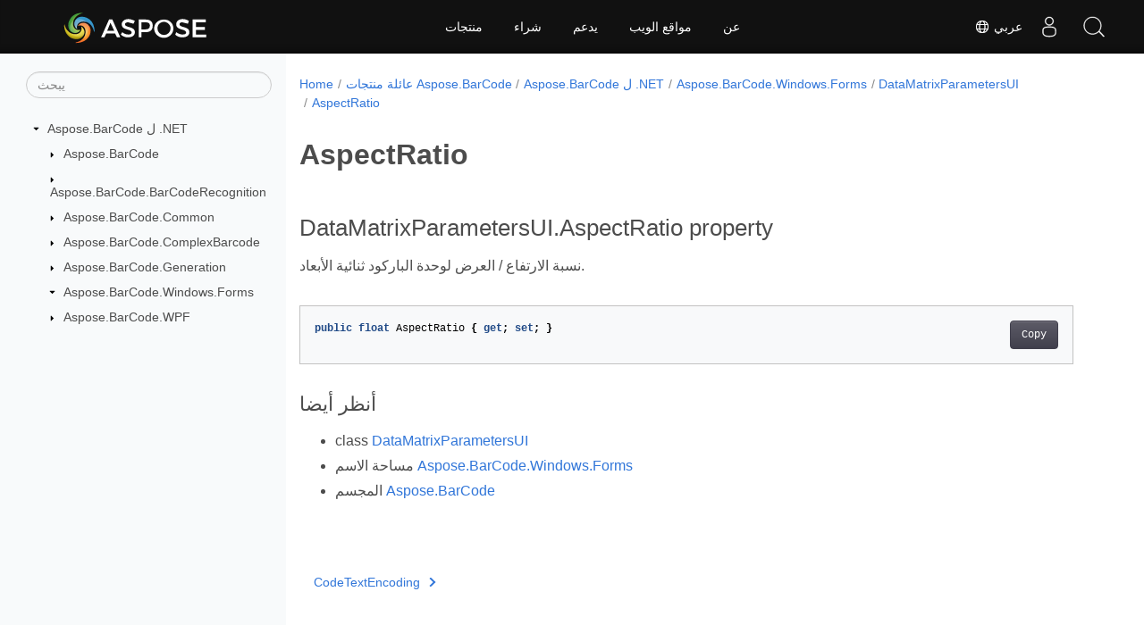

--- FILE ---
content_type: text/html
request_url: https://reference.aspose.com/barcode/ar/net/aspose.barcode.windows.forms/datamatrixparametersui/aspectratio/
body_size: 5201
content:
<!doctype html><html lang=ar class=no-js><head><meta charset=utf-8><meta name=viewport content="width=device-width,initial-scale=1,shrink-to-fit=no"><link rel=canonical href=https://reference.aspose.com/barcode/ar/net/aspose.barcode.windows.forms/datamatrixparametersui/aspectratio/><link rel=alternate hreflang=en href=https://reference.aspose.com/barcode/net/aspose.barcode.windows.forms/datamatrixparametersui/aspectratio/><link rel=alternate hreflang=ru href=https://reference.aspose.com/barcode/ru/net/aspose.barcode.windows.forms/datamatrixparametersui/aspectratio/><link rel=alternate hreflang=zh href=https://reference.aspose.com/barcode/zh/net/aspose.barcode.windows.forms/datamatrixparametersui/aspectratio/><link rel=alternate hreflang=ar href=https://reference.aspose.com/barcode/ar/net/aspose.barcode.windows.forms/datamatrixparametersui/aspectratio/><link rel=alternate hreflang=fr href=https://reference.aspose.com/barcode/fr/net/aspose.barcode.windows.forms/datamatrixparametersui/aspectratio/><link rel=alternate hreflang=de href=https://reference.aspose.com/barcode/de/net/aspose.barcode.windows.forms/datamatrixparametersui/aspectratio/><link rel=alternate hreflang=it href=https://reference.aspose.com/barcode/it/net/aspose.barcode.windows.forms/datamatrixparametersui/aspectratio/><link rel=alternate hreflang=es href=https://reference.aspose.com/barcode/es/net/aspose.barcode.windows.forms/datamatrixparametersui/aspectratio/><link rel=alternate hreflang=sv href=https://reference.aspose.com/barcode/sv/net/aspose.barcode.windows.forms/datamatrixparametersui/aspectratio/><link rel=alternate hreflang=tr href=https://reference.aspose.com/barcode/tr/net/aspose.barcode.windows.forms/datamatrixparametersui/aspectratio/><link rel=alternate hreflang=ja href=https://reference.aspose.com/barcode/ja/net/aspose.barcode.windows.forms/datamatrixparametersui/aspectratio/><link rel=alternate hreflang=hi href=https://reference.aspose.com/barcode/hi/net/aspose.barcode.windows.forms/datamatrixparametersui/aspectratio/><link rel=alternate hreflang=ko href=https://reference.aspose.com/barcode/ko/net/aspose.barcode.windows.forms/datamatrixparametersui/aspectratio/><link rel=alternate hreflang=el href=https://reference.aspose.com/barcode/el/net/aspose.barcode.windows.forms/datamatrixparametersui/aspectratio/><link rel=alternate hreflang=id href=https://reference.aspose.com/barcode/id/net/aspose.barcode.windows.forms/datamatrixparametersui/aspectratio/><link rel=alternate hreflang=nl href=https://reference.aspose.com/barcode/nl/net/aspose.barcode.windows.forms/datamatrixparametersui/aspectratio/><link rel=alternate hreflang=x-default href=https://reference.aspose.com/barcode/net/aspose.barcode.windows.forms/datamatrixparametersui/aspectratio/><meta name=generator content="Hugo 0.119.0"><meta name=robots content="index, follow"><link rel=apple-touch-icon sizes=180x180 href=https://cms.admin.containerize.com/templates/asposecloud/images/apple-touch-icon.png><link rel=icon type=image/png sizes=32x32 href=https://cms.admin.containerize.com/templates/asposecloud/images/favicon-32x32.png><link rel=icon type=image/png sizes=16x16 href=https://cms.admin.containerize.com/templates/asposecloud/images/favicon-16x16.png><link rel=mask-icon href=https://cms.admin.containerize.com/templates/asposecloud/images/safari-pinned-tab.svg color=#5bbad5><link rel="shortcut icon" href=https://cms.admin.containerize.com/templates/asposecloud/images/favicon.ico><meta name=msapplication-TileColor content="#2b5797"><meta name=msapplication-config content="https://cms.admin.containerize.com/templates/asposecloud/images/browserconfig.xml"><meta name=theme-color content="#ffffff"><meta name=author content="Aspose"><title>AspectRatio |
Aspose.BarCode لمرجع .NET API</title><meta name=description content="نسبة الارتفاع / العرض لوحدة الباركود ثنائية الأبعاد."><script type=application/ld+json>{"@context":"http://schema.org","@type":"BreadcrumbList","itemListElement":[{"@type":"ListItem","position":1,"item":{"@id":"https:\/\/reference.aspose.com\/","name":"مرجع API"}},{"@type":"ListItem","position":2,"item":{"@id":"https:\/\/reference.aspose.com\/barcode\/","name":"Barcode"}},{"@type":"ListItem","position":3,"item":{"@id":"https:\/\/reference.aspose.com\/barcode\/ar\/net\/","name":".NET"}},{"@type":"ListItem","position":4,"item":{"@id":"https:\/\/reference.aspose.com\/barcode\/ar\/net\/aspose.barcode.windows.forms\/","name":"Aspose.barcode.windows.forms"}},{"@type":"ListItem","position":5,"item":{"@id":"https:\/\/reference.aspose.com\/barcode\/ar\/net\/aspose.barcode.windows.forms\/datamatrixparametersui\/","name":"Datamatrixparametersui"}},{"@type":"ListItem","position":6,"item":{"@id":"https:\/\/reference.aspose.com\/barcode\/ar\/net\/aspose.barcode.windows.forms\/datamatrixparametersui\/aspectratio\/","name":"Aspectratio"}}]}</script><script type=application/ld+json>{"@context":"http://schema.org/","@type":"SoftwareApplication","name":"Aspose.Barcode for Net","applicationCategory":"DeveloperApplication","image":["https://www.aspose.cloud/templates/aspose/img/products/barcode/aspose_barcode-for-net.svg"],"description":"نسبة الارتفاع \/ العرض لوحدة الباركود ثنائية الأبعاد.","downloadUrl":"https://releases.aspose.com/barcode/net/","releaseNotes":"https://docs.aspose.com/barcode/net/release-notes/","operatingSystem":["Windows","Linux","macOS"]}</script><script type=application/ld+json>{"@context":"https://schema.org/","@type":"Article","mainEntityOfPage":{"@type":"WebPage","@id":"https:\/\/reference.aspose.com\/barcode\/ar\/net\/aspose.barcode.windows.forms\/datamatrixparametersui\/aspectratio\/"},"headline":"AspectRatio","description":"نسبة الارتفاع \/ العرض لوحدة الباركود ثنائية الأبعاد.","image":{"@type":"ImageObject","url":"https://www.aspose.cloud/templates/aspose/img/products/barcode/aspose_barcode-for-net.svg","width":"","height":""},"author":{"@type":"Organization","name":"Aspose Pty Ltd"},"publisher":{"@type":"Organization","name":"Aspose Pty Ltd","logo":{"@type":"ImageObject","url":"https://about.aspose.com/templates/aspose/img/svg/aspose-logo.svg","width":"","height":""}},"datePublished":"2026-01-22","wordCount":"26","articleBody":"[DataMatrixParametersUI.AspectRatio property نسبة الارتفاع \/ العرض لوحدة الباركود ثنائية الأبعاد. public float AspectRatio { get; set; } أنظر أيضا class DataMatrixParametersUI مساحة الاسم Aspose.BarCode.Windows.Forms المجسم Aspose.BarCode]"}</script><script type=application/ld+json>{"@context":"https://schema.org","@type":"Organization","name":"Aspose Pty. Ltd.","url":"https://www.aspose.com","logo":"https://about.aspose.com/templates/aspose/img/svg/aspose-logo.svg","alternateName":"Aspose","sameAs":["https://www.facebook.com/Aspose/","https://twitter.com/Aspose","https://www.youtube.com/user/AsposeVideo","https://www.linkedin.com/company/aspose","https://stackoverflow.com/questions/tagged/aspose","https://aspose.quora.com/","https://aspose.github.io/"],"contactPoint":[{"@type":"ContactPoint","telephone":"+1 903 306 1676","contactType":"sales","areaServed":"US","availableLanguage":"en"},{"@type":"ContactPoint","telephone":"+44 141 628 8900","contactType":"sales","areaServed":"GB","availableLanguage":"en"},{"@type":"ContactPoint","telephone":"+61 2 8006 6987","contactType":"sales","areaServed":"AU","availableLanguage":"en"}]}</script><script type=application/ld+json>{"@context":"https://schema.org","@type":"WebSite","url":"https://www.aspose.com","sameAs":["https://search.aspose.com","https://docs.aspose.com","https://blog.aspose.com","https://forum.aspose.com","https://products.aspose.com","https://about.aspose.com","https://purchase.aspose.com","https://reference.aspose.com"],"potentialAction":{"@type":"SearchAction","target":"https://search.aspose.com/search/?q={search_term_string}","query-input":"required name=search_term_string"}}</script><meta itemprop=name content="AspectRatio"><meta itemprop=description content="نسبة الارتفاع / العرض لوحدة الباركود ثنائية الأبعاد."><script>(function(e,t,n,s,o){e[s]=e[s]||[],e[s].push({"gtm.start":(new Date).getTime(),event:"gtm.js"});var a=t.getElementsByTagName(n)[0],i=t.createElement(n),r=s!="dataLayer"?"&l="+s:"";i.async=!0,i.src="https://www.googletagmanager.com/gtm.js?id="+o+r,a.parentNode.insertBefore(i,a)})(window,document,"script","dataLayer","GTM-NJMHSH")</script><meta property="og:title" content="AspectRatio"><meta property="og:description" content="نسبة الارتفاع / العرض لوحدة الباركود ثنائية الأبعاد."><meta property="og:type" content="website"><meta property="og:url" content="https://reference.aspose.com/barcode/ar/net/aspose.barcode.windows.forms/datamatrixparametersui/aspectratio/"><link rel=preload href=/barcode/scss/main.min.20400877947e2956c31df4f46ebaf81d593c09123b51be8e47950d6b69f9308c.css as=style><link href=/barcode/scss/main.min.20400877947e2956c31df4f46ebaf81d593c09123b51be8e47950d6b69f9308c.css rel=stylesheet integrity><link href=/barcode/scss/_code-block.min.850cff2ee102b37a8b0912358fa59fa02fa35dbf562c460ce05c402a5b6709c0.css rel=stylesheet integrity><link href=/barcode/css/locale.min.css rel=stylesheet><link href=/barcode/css/rtl-lang.min.css rel=stylesheet></head><body class=td-section><noscript><iframe src="https://www.googletagmanager.com/ns.html?id=GTM-NJMHSH" height=0 width=0 style=display:none;visibility:hidden></iframe></noscript><div class="container-fluid td-outer"><div class=td-main><div class="row flex-xl-nowrap min-height-main-content"><div id=left-side-bar-menu class="split td-sidebar d-print-none col-12 col-md-3 col-xl-3"><div id=td-sidebar-menu class="add-scroll td-sidebar__inner"><form class="td-sidebar__search d-flex align-items-center"><input type=text id=internalSearch class="form-control td-search-input" placeholder=يبحث aria-label=يبحث autocomplete=off data-index=reference.aspose.com>
<button class="btn btn-link td-sidebar__toggle d-md-none p-0 ml-3 fa fa-bars" type=button data-toggle=collapse data-target=#td-section-nav aria-controls=td-docs-nav aria-expanded=false aria-label="Toggle section navigation"></button></form><nav class="td-sidebar-nav pt-2 pl-4 collapse" id=td-section-nav><div class="nav-item dropdown d-block d-lg-none"><a class="nav-link dropdown-toggle" href=# id=navbarDropdown role=button data-toggle=dropdown aria-haspopup=true aria-expanded=false>عربي</a><div class=dropdown-menu aria-labelledby=navbarDropdownMenuLink><a class=dropdown-item href=/barcode/net/aspose.barcode.windows.forms/datamatrixparametersui/aspectratio/>English</a><a class=dropdown-item href=/barcode/ru/net/aspose.barcode.windows.forms/datamatrixparametersui/aspectratio/>Русский</a><a class=dropdown-item href=/barcode/zh/net/aspose.barcode.windows.forms/datamatrixparametersui/aspectratio/>简体中文</a><a class=dropdown-item href=/barcode/fr/net/aspose.barcode.windows.forms/datamatrixparametersui/aspectratio/>Français</a><a class=dropdown-item href=/barcode/de/net/aspose.barcode.windows.forms/datamatrixparametersui/aspectratio/>Deutsch</a><a class=dropdown-item href=/barcode/it/net/aspose.barcode.windows.forms/datamatrixparametersui/aspectratio/>Italiano</a><a class=dropdown-item href=/barcode/es/net/aspose.barcode.windows.forms/datamatrixparametersui/aspectratio/>Español</a><a class=dropdown-item href=/barcode/sv/net/aspose.barcode.windows.forms/datamatrixparametersui/aspectratio/>Svenska</a><a class=dropdown-item href=/barcode/tr/net/aspose.barcode.windows.forms/datamatrixparametersui/aspectratio/>Türkçe</a><a class=dropdown-item href=/barcode/ja/net/aspose.barcode.windows.forms/datamatrixparametersui/aspectratio/>日本語</a><a class=dropdown-item href=/barcode/hi/net/aspose.barcode.windows.forms/datamatrixparametersui/aspectratio/>हिन्दी</a><a class=dropdown-item href=/barcode/ko/net/aspose.barcode.windows.forms/datamatrixparametersui/aspectratio/> 한국인</a><a class=dropdown-item href=/barcode/el/net/aspose.barcode.windows.forms/datamatrixparametersui/aspectratio/> Ελληνικά</a><a class=dropdown-item href=/barcode/id/net/aspose.barcode.windows.forms/datamatrixparametersui/aspectratio/>Indonesian</a><a class=dropdown-item href=/barcode/nl/net/aspose.barcode.windows.forms/datamatrixparametersui/aspectratio/>Nederlands</a></div></div><ul class=td-sidebar-nav__section><li class=td-sidebar-nav__section-title><img src=/barcode/icons/caret-down.svg alt=caret-down class="icon open-icon" width=10px height=10px><a href=/barcode/ar/net/ class="align-left pl-0 pr-2td-sidebar-link td-sidebar-link__section">Aspose.BarCode ل .NET</a></li><ul><li id=id_barcodearnet><ul class=td-sidebar-nav__section><li class=td-sidebar-nav__section-title><img src=/barcode/icons/caret-down.svg alt=caret-closed class="icon closed-icon" width=10px height=10px><a href=/barcode/ar/net/aspose.barcode/ class="align-left pl-0 pr-2collapsedtd-sidebar-link td-sidebar-link__section">Aspose.BarCode</a></li></ul><ul class=td-sidebar-nav__section><li class=td-sidebar-nav__section-title><img src=/barcode/icons/caret-down.svg alt=caret-closed class="icon closed-icon" width=10px height=10px><a href=/barcode/ar/net/aspose.barcode.barcoderecognition/ class="align-left pl-0 pr-2collapsedtd-sidebar-link td-sidebar-link__section">Aspose.BarCode.BarCodeRecognition</a></li></ul><ul class=td-sidebar-nav__section><li class=td-sidebar-nav__section-title><img src=/barcode/icons/caret-down.svg alt=caret-closed class="icon closed-icon" width=10px height=10px><a href=/barcode/ar/net/aspose.barcode.common/ class="align-left pl-0 pr-2collapsedtd-sidebar-link td-sidebar-link__section">Aspose.BarCode.Common</a></li></ul><ul class=td-sidebar-nav__section><li class=td-sidebar-nav__section-title><img src=/barcode/icons/caret-down.svg alt=caret-closed class="icon closed-icon" width=10px height=10px><a href=/barcode/ar/net/aspose.barcode.complexbarcode/ class="align-left pl-0 pr-2collapsedtd-sidebar-link td-sidebar-link__section">Aspose.BarCode.ComplexBarcode</a></li></ul><ul class=td-sidebar-nav__section><li class=td-sidebar-nav__section-title><img src=/barcode/icons/caret-down.svg alt=caret-closed class="icon closed-icon" width=10px height=10px><a href=/barcode/ar/net/aspose.barcode.generation/ class="align-left pl-0 pr-2collapsedtd-sidebar-link td-sidebar-link__section">Aspose.BarCode.Generation</a></li></ul><ul class=td-sidebar-nav__section><li class=td-sidebar-nav__section-title><img src=/barcode/icons/caret-down.svg alt=caret-down class="icon open-icon" width=10px height=10px><a href=/barcode/ar/net/aspose.barcode.windows.forms/ class="align-left pl-0 pr-2td-sidebar-link td-sidebar-link__section">Aspose.BarCode.Windows.Forms</a></li><ul><li id=id_barcodearnetasposebarcodewindowsforms></li></ul></ul><ul class=td-sidebar-nav__section><li class=td-sidebar-nav__section-title><img src=/barcode/icons/caret-down.svg alt=caret-closed class="icon closed-icon" width=10px height=10px><a href=/barcode/ar/net/aspose.barcode.wpf/ class="align-left pl-0 pr-2collapsedtd-sidebar-link td-sidebar-link__section">Aspose.BarCode.WPF</a></li></ul></li></ul></ul></nav><div id=sidebar-resizer class="ui-resizable-handle ui-resizable-e"></div></div></div><div id=right-side class="split col-12 col-md-9 col-xl-9"><div class=row><main id=main-content class="col-12 col-md-12 col-xl-12" role=main><nav aria-label=breadcrumb class="d-none d-md-block d-print-none"><ol class="breadcrumb spb-1"><li class=breadcrumb-item><a href=/>Home</a></li><li class=breadcrumb-item><a href=/barcode/ar/>عائلة منتجات Aspose.BarCode</a></li><li class=breadcrumb-item><a href=/barcode/ar/net/>Aspose.BarCode ل .NET</a></li><li class=breadcrumb-item><a href=/barcode/ar/net/aspose.barcode.windows.forms/>Aspose.BarCode.Windows.Forms</a></li><li class=breadcrumb-item><a href=/barcode/ar/net/aspose.barcode.windows.forms/datamatrixparametersui/>DataMatrixParametersUI</a></li><li class="breadcrumb-item active" aria-current=page><a href=/barcode/ar/net/aspose.barcode.windows.forms/datamatrixparametersui/aspectratio/>AspectRatio</a></li></ol></nav><div class=td-content><h1>AspectRatio</h1><h2 id=datamatrixparametersuiaspectratio-property>DataMatrixParametersUI.AspectRatio property</h2><p>نسبة الارتفاع / العرض لوحدة الباركود ثنائية الأبعاد.</p><div class=highlight><pre tabindex=0 class=chroma><code class=language-csharp data-lang=csharp><span class=line><span class=cl><span class=kd>public</span> <span class=kt>float</span> <span class=n>AspectRatio</span> <span class=p>{</span> <span class=k>get</span><span class=p>;</span> <span class=k>set</span><span class=p>;</span> <span class=p>}</span>
</span></span></code></pre></div><h3 id=أنظر-أيضا>أنظر أيضا</h3><ul><li>class <a href=../../datamatrixparametersui>DataMatrixParametersUI</a></li><li>مساحة الاسم <a href=../../datamatrixparametersui>Aspose.BarCode.Windows.Forms</a></li><li>المجسم <a href=../../../>Aspose.BarCode</a></li></ul></div><div class=row><div class="position-relative mx-auto col-lg-12"><div class="p-3 mt-5"><div class="d-flex justify-content-between"><a class=prev-next-links href=/barcode/ar/net/aspose.barcode.windows.forms/datamatrixparametersui/codetextencoding/>CodeTextEncoding<svg class="narrow prev-next-icons left-narrow" xmlns="http://www.w3.org/2000/svg" viewBox="0 0 320 512"><path d="M285.476 272.971 91.132 467.314c-9.373 9.373-24.569 9.373-33.941.0l-22.667-22.667c-9.357-9.357-9.375-24.522-.04-33.901L188.505 256 34.484 101.255c-9.335-9.379-9.317-24.544.04-33.901l22.667-22.667c9.373-9.373 24.569-9.373 33.941.0L285.475 239.03c9.373 9.372 9.373 24.568.001 33.941z"/></svg></a></div></div></div></div></main></div></div></div></div></div><script src=https://code.jquery.com/jquery-3.3.1.min.js integrity="sha256-FgpCb/KJQlLNfOu91ta32o/NMZxltwRo8QtmkMRdAu8=" crossorigin=anonymous></script><script src=/barcode/js/main.26c2ca815bab575fae0d639643e487e35324b506c14dd2a5316b937d9210b5e2.js integrity="sha256-JsLKgVurV1+uDWOWQ+SH41MktQbBTdKlMWuTfZIQteI=" crossorigin=anonymous></script>
<script>(function(e,t,n,s,o,i,a){e.ContainerizeMenuObject=o,e[o]=e[o]||function(){(e[o].q=e[o].q||[]).push(arguments)},e[o].l=1*new Date,i=t.createElement(n),a=t.getElementsByTagName(n)[0],i.async=1,i.src=s,a.parentNode.append(i)})(window,document,"script","https://menu-new.containerize.com/scripts/engine.min.js?v=1.0.1","aspose-ar")</script><div class=lang-selector id=locale style=display:none!important><a href=#><em class="flag-sa flag-24"></em>&nbsp;عربي</a></div><div class="modal fade lanpopup" id=langModal tabindex=-1 aria-labelledby=langModalLabel data-nosnippet aria-modal=true role=dialog style=display:none><div class="modal-dialog modal-dialog-centered modal-lg"><div class=modal-content style=background-color:#343a40><a class=lang-close id=lang-close><img src=/barcode/icons/close.svg width=14 height=14 alt=Close></em></a><div class=modal-body><div class=rowbox><div class="col langbox"><a href=/barcode/net/aspose.barcode.windows.forms/datamatrixparametersui/aspectratio/ data-title=En class=langmenu><span><em class="flag-us flag-24"></em>&nbsp;English</span></a></div><div class="col langbox"><a href=/barcode/ru/net/aspose.barcode.windows.forms/datamatrixparametersui/aspectratio/ data-title=Ru class=langmenu><span><em class="flag-ru flag-24"></em>&nbsp;Русский</span></a></div><div class="col langbox"><a href=/barcode/zh/net/aspose.barcode.windows.forms/datamatrixparametersui/aspectratio/ data-title=Zh class=langmenu><span><em class="flag-cn flag-24"></em>&nbsp;简体中文</span></a></div><div class="col langbox"><a href=/barcode/fr/net/aspose.barcode.windows.forms/datamatrixparametersui/aspectratio/ data-title=Fr class=langmenu><span><em class="flag-fr flag-24"></em>&nbsp;Français</span></a></div><div class="col langbox"><a href=/barcode/de/net/aspose.barcode.windows.forms/datamatrixparametersui/aspectratio/ data-title=De class=langmenu><span><em class="flag-de flag-24"></em>&nbsp;Deutsch</span></a></div><div class="col langbox"><a href=/barcode/it/net/aspose.barcode.windows.forms/datamatrixparametersui/aspectratio/ data-title=It class=langmenu><span><em class="flag-it flag-24"></em>&nbsp;Italiano</span></a></div><div class="col langbox"><a href=/barcode/es/net/aspose.barcode.windows.forms/datamatrixparametersui/aspectratio/ data-title=Es class=langmenu><span><em class="flag-es flag-24"></em>&nbsp;Español</span></a></div><div class="col langbox"><a href=/barcode/sv/net/aspose.barcode.windows.forms/datamatrixparametersui/aspectratio/ data-title=Sv class=langmenu><span><em class="flag-se flag-24"></em>&nbsp;Svenska</span></a></div><div class="col langbox"><a href=/barcode/tr/net/aspose.barcode.windows.forms/datamatrixparametersui/aspectratio/ data-title=Tr class=langmenu><span><em class="flag-tr flag-24"></em>&nbsp;Türkçe</span></a></div><div class="col langbox"><a href=/barcode/ja/net/aspose.barcode.windows.forms/datamatrixparametersui/aspectratio/ data-title=Ja class=langmenu><span><em class="flag-jp flag-24"></em>&nbsp;日本語</span></a></div><div class="col langbox"><a href=/barcode/hi/net/aspose.barcode.windows.forms/datamatrixparametersui/aspectratio/ data-title=Hi class=langmenu><span><em class="flag-in flag-24"></em>&nbsp;हिन्दी</span></a></div><div class="col langbox"><a href=/barcode/ko/net/aspose.barcode.windows.forms/datamatrixparametersui/aspectratio/ data-title=Ko class=langmenu><span><em class="flag-kr flag-24"></em>&nbsp; 한국인</span></a></div><div class="col langbox"><a href=/barcode/el/net/aspose.barcode.windows.forms/datamatrixparametersui/aspectratio/ data-title=El class=langmenu><span><em class="flag-gr flag-24"></em>&nbsp; Ελληνικά</span></a></div><div class="col langbox"><a href=/barcode/id/net/aspose.barcode.windows.forms/datamatrixparametersui/aspectratio/ data-title=Id class=langmenu><span><em class="flag-id flag-24"></em>&nbsp;Indonesian</span></a></div><div class="col langbox"><a href=/barcode/nl/net/aspose.barcode.windows.forms/datamatrixparametersui/aspectratio/ data-title=Nl class=langmenu><span><em class="flag-nl flag-24"></em>&nbsp;Nederlands</span></a></div></div></div></div></div></div></div><script>const langshowpop=document.getElementById("locale"),langhidepop=document.getElementById("lang-close");langshowpop.addEventListener("click",addClass,!1),langhidepop.addEventListener("click",removeClass,!1);function addClass(){var e=document.querySelector(".lanpopup");e.classList.toggle("show")}function removeClass(){var e=document.querySelector(".lanpopup");e.classList.remove("show")}</script><script defer>const observer=new MutationObserver((e,t)=>{const n=document.getElementById("DynabicMenuUserControls");if(n){const e=document.getElementById("locale");n.prepend(e),e.setAttribute("id","localswitch"),e.setAttribute("style","visibility:visible"),t.disconnect();return}});observer.observe(document,{childList:!0,subtree:!0})</script><div id=DynabicMenuFooter></div></body></html>